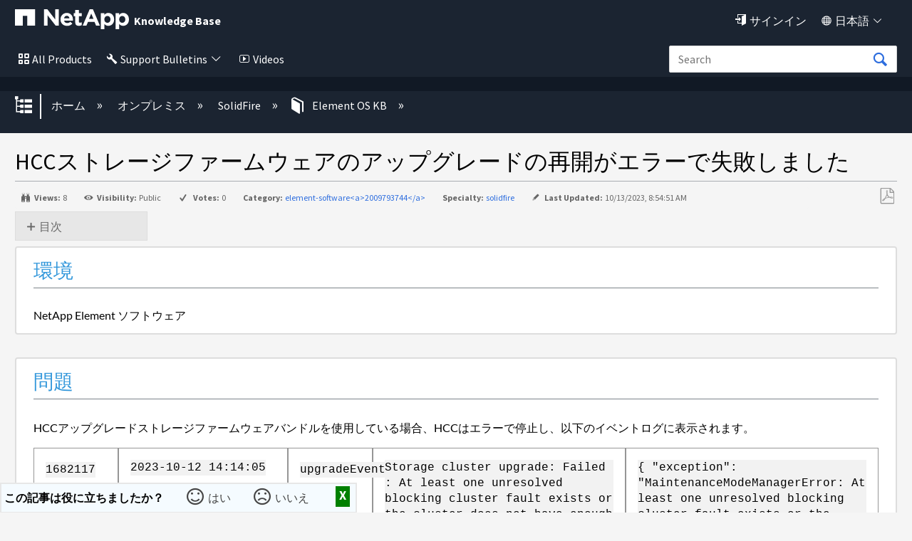

--- FILE ---
content_type: application/javascript; charset=utf-8
request_url: https://kb-ja.netapp.com/@embed/f1.js
body_size: 5065
content:
!function(){"use strict";function e(e){var t=function(e,t){if("object"!=typeof e||!e)return e;var r=e[Symbol.toPrimitive];if(void 0!==r){var i=r.call(e,t);if("object"!=typeof i)return i;throw new TypeError("@@toPrimitive must return a primitive value.")}return String(e)}(e,"string");return"symbol"==typeof t?t:String(t)}function t(e,t){if(!(e instanceof t))throw new TypeError("Cannot call a class as a function")}function r(t,r){for(var i=0;i<r.length;i++){var n=r[i];n.enumerable=n.enumerable||!1,n.configurable=!0,"value"in n&&(n.writable=!0),Object.defineProperty(t,e(n.key),n)}}function i(e,t,i){return t&&r(e.prototype,t),i&&r(e,i),Object.defineProperty(e,"prototype",{writable:!1}),e}function n(e,t){if("function"!=typeof t&&null!==t)throw new TypeError("Super expression must either be null or a function");e.prototype=Object.create(t&&t.prototype,{constructor:{value:e,writable:!0,configurable:!0}}),Object.defineProperty(e,"prototype",{writable:!1}),t&&o(e,t)}function s(e){return s=Object.setPrototypeOf?Object.getPrototypeOf.bind():function(e){return e.__proto__||Object.getPrototypeOf(e)},s(e)}function o(e,t){return o=Object.setPrototypeOf?Object.setPrototypeOf.bind():function(e,t){return e.__proto__=t,e},o(e,t)}function a(e,t){if(t&&("object"==typeof t||"function"==typeof t))return t;if(void 0!==t)throw new TypeError("Derived constructors may only return object or undefined");return function(e){if(void 0===e)throw new ReferenceError("this hasn't been initialised - super() hasn't been called");return e}(e)}var g=function(){function e(r){var i=arguments.length>1&&void 0!==arguments[1]?arguments[1]:{},n=i.data,s=void 0===n?{}:n,o=i.fingerprint,a=void 0===o?"widget-error":o;t(this,e),this._error=new Error(r),this._data=s,this._fingerprint=a}return i(e,[{key:"error",get:function(){return this._error}},{key:"data",get:function(){return this._data}},{key:"fingerprint",get:function(){return this._fingerprint}}]),e}(),c=function(e){function r(e,i){var n=(arguments.length>2&&void 0!==arguments[2]?arguments[2]:{}).fingerprint,o=void 0===n?"widget-dom-error":n;t(this,r);var g=(i.body||{}).outerHTML||"";return a(this,s(r).call(this,e,{data:{html:{body:g}},fingerprint:o}))}return n(r,e),r}(g),l=function(e){function r(e,i){var n;return t(this,r),(n=a(this,s(r).call(this,r.message,i,{fingerprint:"widget-dom-embed-target-not-found-error"})))._data.embedId=e,n}return n(r,e),i(r,null,[{key:"message",get:function(){return"Web widget could not be initialized because the target element could not be found"}}]),r}(c),d=[];if("true"==="true".toLowerCase()){var u="";0===u.trim().length&&(u="戻る");var b="";0===b.trim().length&&(b="戻る"),d.push({name:"back",text:u,title:b})}if("true"==="true".toLowerCase()){var p="";0===p.trim().length&&(p="前へ");var w="";0===w.trim().length&&(w="前へ"),d.push({name:"forward",text:p,title:w})}if("true"==="true".toLowerCase()){var _="";0===_.trim().length&&(_="ホーム");var f="";0===f.trim().length&&(f="ホーム"),d.push({name:"home",text:_,title:f})}if("true"==="true".toLowerCase()){var m="";0===m.trim().length&&(m="記事を開く");var h="";0===h.trim().length&&(h="記事を開く"),d.push({name:"open",text:m,title:h})}var j=null;if("true"==="true".toLowerCase()){var v="";0===v.trim().length&&(v="検索"),j={hint:v}}var y=null;if("f1-button"==="f1".toLowerCase()){var z="";0===z.trim().length&&(z="ヘルプ"),y={path:"",text:z}}var x={dialog:{buttons:d,search:j,paths:{home:"",search:""},footer:{text:"CXone Expert使用"},modalStyle:".mt-f1-scroll{height:100%;overflow:hidden}.mt-f1-overlay{background:#999;left:0;opacity:.5;position:fixed;top:0}.mt-f1-container{left:0!important;margin:auto;max-width:800px;position:fixed;right:0!important;width:90%!important}@media all and (max-width:25em){.mt-f1-container{width:100%!important}}.mt-f1-modal-wrapper{border:0;border-radius:.5em;box-shadow:0 0 15px rgba(0,0,0,.4);overflow:hidden;padding:0;width:100%}@media all and (max-width:25em){.mt-f1-modal-wrapper{border-radius:0}}.mt-f1-modal-header{float:right}.mt-f1-modal-content{border:0;border-radius:.5em}"},helpButton:y};x.selector=".F1, .mt-f1-success",function(){var e=arguments.length>0&&void 0!==arguments[0]?arguments[0]:{},t=document.createElement("script");t.setAttribute("type","text/javascript"),t.dataset&&(t.dataset.mindtouchModule="true"),t.src="https://a.mtstatic.com/@app/web-widgets/assets/f1.widget.js?_=24104bb126645459f00072aac5927aa4a8ba410c:site_13135",t.onload=function(){var t="f1",r={personId:"site_13135:2:MGMwOGZlNDgtNDU2Yy00OGUxLTgyMDQtMDVlNWEyNDNhMWVlfDIwMjYtMDEtMThUMDc6MTQ6MDg=",enabled:"true"==="false".toLowerCase()};r.accessToken="9e1313fa437b4ef4ab9aece8ac67890e";r.environment="production";r.codeVersion="24104bb126645459f00072aac5927aa4a8ba410c",e.embedId="",e.host="https://kb-ja.netapp.com",e.origin=document.location.href,e.rollbar=r,e.style=".html-mixin{-ms-text-size-adjust:100%;-webkit-text-size-adjust:100%}.html-body-mixin{background-color:transparent;color:#000;font:normal 100%/1.2 arial,helvetica,sans-serif;margin:0;overflow-x:hidden;padding:0}html{-ms-text-size-adjust:100%;-webkit-text-size-adjust:100%}body,html{background-color:transparent;color:#000;font:normal 100%/1.2 arial,helvetica,sans-serif;margin:0;overflow-x:hidden;padding:0}:host{background-color:transparent;color:#000;font:normal 100%/1.2 arial,helvetica,sans-serif;margin:0;overflow-x:hidden;padding:0}article,aside,details,figcaption,figure,footer,header,hgroup,main,menu,nav,section,summary{display:block}audio,canvas,progress,video{display:inline-block;vertical-align:baseline}button,input,optgroup,select,textarea{color:inherit;font:inherit;margin:0}a{color:#30b3f6;text-decoration:none}a:hover{color:#b4b4b4}a:visited{text-decoration:none}a:active{color:#b4b4b4;outline:#30b3f6 dotted 1px}a:focus{color:#b4b4b4;outline:#30b3f6 dotted 1px}.mt-button,a.mt-button,button,input[type=button],input[type=reset],input[type=submit]{background-color:#efefef;border:1px solid #969696;border-radius:.25em;box-sizing:border-box;color:#000;cursor:pointer;display:inline-block;line-height:2;margin:0;max-height:2em;max-width:100%;outline:0;overflow:hidden;padding:0 .8em;text-align:center;text-decoration:none;text-overflow:ellipsis}.mt-button:active,.mt-button:focus,.mt-button:hover,a.mt-button:active,a.mt-button:focus,a.mt-button:hover,button:active,button:focus,button:hover,input[type=button]:active,input[type=button]:focus,input[type=button]:hover,input[type=reset]:active,input[type=reset]:focus,input[type=reset]:hover,input[type=submit]:active,input[type=submit]:focus,input[type=submit]:hover{border:1px solid #30b3f6}.mt-button:hover,a.mt-button:hover,button:hover,input[type=button]:hover,input[type=reset]:hover,input[type=submit]:hover{background-color:#bcbcbc;border-color:#30b3f6;box-shadow:0 0 .3em rgba(48,179,246,.5);color:#000}.mt-button:focus,a.mt-button:focus,button:focus,input[type=button]:focus,input[type=reset]:focus,input[type=submit]:focus{background-color:#bcbcbc;border-color:#30b3f6;box-shadow:0 0 .5em rgba(48,179,246,.5);color:#000}.mt-button:active,a.mt-button:active,button:active,input[type=button]:active,input[type=reset]:active,input[type=submit]:active{background-color:#bcbcbc;border-color:#30b3f6;box-shadow:inset .2em .1em .5em rgba(0,0,0,.3);color:#000}input[type=search]{-webkit-appearance:textfield}.mt-button-primary,a.mt-button-primary,input[type=button].mt-button-primary,input[type=submit].mt-button-primary{background:#747474;border:1px solid #747474;color:#fff;outline:0;text-shadow:none}.mt-button-primary:hover,a.mt-button-primary:hover,input[type=button].mt-button-primary:hover,input[type=submit].mt-button-primary:hover{background:#4e4e4e;border-color:#18aaf5;color:#fff}.mt-button-primary:focus,a.mt-button-primary:focus,input[type=button].mt-button-primary:focus,input[type=submit].mt-button-primary:focus{background:#4e4e4e;border-color:#18aaf5;color:#fff}.mt-button-primary:active,a.mt-button-primary:active,input[type=button].mt-button-primary:active,input[type=submit].mt-button-primary:active{background-color:#4e4e4e;border-color:#30b3f6;box-shadow:inset .2em .1em .5em rgba(0,0,0,.5);color:#fff}form{margin:0}.mt-fieldset,fieldset{border:1px solid #bbb;border-radius:.25em;margin-bottom:1.5em;overflow:hidden;padding:1em 1.5em 1.5em}.field,.mt-field{margin-bottom:1.5em}.mt-submit{clear:both;margin-bottom:0}.mt-legend,legend{font-size:1.2em;margin:0 -.5em;padding:0 .5em}.mt-label,label{display:block;margin:0 .5em .5em 0}.mt-label:after,label:after{content:\':\'}.mt-label-checkbox{display:inline-block;margin:0 0 .5em;width:auto}.mt-label-checkbox:after{content:\'\'}.mt-radio .mt-label-checkbox{margin-right:1em}.mt-select,.mt-text,.mt-textarea,input,select,textarea{border:1px solid #bbb;border-radius:.25em;box-sizing:border-box;color:#000;margin:0;padding:.5em;text-indent:.5em;width:100%}.mt-select,.mt-textarea,select,textarea{width:auto}.mt-select,select{padding:.25em 0;text-indent:0;white-space:nowrap}.mt-textarea,textarea{clear:both;min-height:5em}input[type=radio]{display:inline-block;margin:0 0 .5em;width:auto}input[type=button],input[type=submit]{width:auto}.mt-select:hover,.mt-text:hover,.mt-textarea:hover,input:hover,select:hover,textarea:hover{border:1px solid #30b3f6}.mt-select:active,.mt-select:focus,.mt-text:active,.mt-text:focus,.mt-textarea:active,.mt-textarea:focus,input:active,input:focus,select:active,select:focus,textarea:active,textarea:focus{border:1px solid #30b3f6;box-shadow:inset .1em .1em .4em rgba(0,0,0,.15);outline:0}.mt-checkbox,input[type=checkbox],input[type=radio]{border:0;display:inline-block;height:auto;margin:0 .5em 0 0;outline:0;padding:0;position:relative;top:1px;width:auto}.mt-checkbox:active,.mt-checkbox:focus,input[type=checkbox]:active,input[type=checkbox]:focus,input[type=radio]:active,input[type=radio]:focus{outline:1px solid #30b3f6}input[placeholder]{text-overflow:ellipsis}input::-moz-placeholder{text-overflow:ellipsis}input:-moz-placeholder{text-overflow:ellipsis}input:-ms-input-placeholder{text-overflow:ellipsis}::-webkit-input-placeholder{text-overflow:ellipsis}:focus::-webkit-input-placeholder{color:transparent}:focus::-moz-placeholder{color:transparent}:focus:-moz-placeholder{color:transparent}:focus:-ms-input-placeholder{color:transparent}.mt-disabled,.mt-disabled:active,.mt-disabled:focus,.mt-disabled:hover,input.disabled,input.disabled:active,input.disabled:focus,input.disabled:hover,input[disabled],input[disabled]:active,input[disabled]:focus,input[disabled]:hover,select.disabled,select.disabled:active,select.disabled:focus,select.disabled:hover,select[disabled],select[disabled]:active,select[disabled]:focus,select[disabled]:hover,textarea.disabled,textarea.disabled:active,textarea.disabled:focus,textarea.disabled:hover,textarea[disabled],textarea[disabled]:active,textarea[disabled]:focus,textarea[disabled]:hover{background:#ececec!important;border:1px solid #c6c6c6!important;box-shadow:none!important;color:#b9b9b9!important;cursor:default!important}a.mt-disabled,a.mt-disabled:active,a.mt-disabled:focus,a.mt-disabled:hover,a:disabled:active,a:disabled:focus,a:disabled:hover,label.mt-disabled,label.mt-disabled:active,label.mt-disabled:focus a:disabled,label.mt-disabled:hover,label:disabled,label:disabled:active,label:disabled:focus,label:disabled:hover{background:0 0!important;border:0!important;color:#b9b9b9!important}h1,h2,h3,h4,h5,h6{color:#000;font:normal 200%/1.5 arial,helvetica,sans-serif;margin:2em 0 .5em;padding:0}h1{font-size:250%}h2{font-size:225%}h3{font-size:200%}h4{font-size:175%}h5{font-size:150%}h6{font-size:125%}dd,ol,ul{line-height:1.4;padding-left:1.4em}ol{list-style:decimal}ul{list-style:disc}ol ul,ul ul{list-style:circle}ol ol ul,ol ul ul,ul ol ul,ul ul ul{list-style:square}dt{font-weight:700}dd,li,ol ol,ol ul,ul ol,ul ul{margin:.25em 0}.mt-help,.mt-note,.mt-required{color:#999;font-size:90%;font-style:italic;line-height:1.5}.mt-error{color:#912b1d}.mt-flex-container{display:flex}.mt-show{display:block}.mt-hide{display:none!important}@-webkit-keyframes mt-spin-loader-animation{0%{-moz-transform:rotate(0);-ms-transform:rotate(0);-o-transform:rotate(0);-webkit-transform:rotate(0);transform:rotate(0)}100%{-moz-transform:rotate(360deg);-ms-transform:rotate(360deg);-o-transform:rotate(360deg);-webkit-transform:rotate(360deg);transform:rotate(360deg)}}@-moz-keyframes mt-spin-loader-animation{0%{-moz-transform:rotate(0);-ms-transform:rotate(0);-o-transform:rotate(0);-webkit-transform:rotate(0);transform:rotate(0)}100%{-moz-transform:rotate(360deg);-ms-transform:rotate(360deg);-o-transform:rotate(360deg);-webkit-transform:rotate(360deg);transform:rotate(360deg)}}@keyframes mt-spin-loader-animation{0%{-moz-transform:rotate(0);-ms-transform:rotate(0);-o-transform:rotate(0);-webkit-transform:rotate(0);transform:rotate(0)}100%{-moz-transform:rotate(360deg);-ms-transform:rotate(360deg);-o-transform:rotate(360deg);-webkit-transform:rotate(360deg);transform:rotate(360deg)}}.mt-spin-loader{-moz-animation-duration:.75s;-webkit-animation-duration:.75s;animation-duration:.75s;-moz-animation-iteration-count:infinite;-webkit-animation-iteration-count:infinite;animation-iteration-count:infinite;-moz-animation-name:mt-spin-loader-animation;-webkit-animation-name:mt-spin-loader-animation;animation-name:mt-spin-loader-animation;-moz-animation-timing-function:linear;-webkit-animation-timing-function:linear;animation-timing-function:linear;border:8px solid #999;border-radius:50%;border-right-color:transparent;bottom:0;display:inline-block;height:30px;left:50%;margin:-15px;position:absolute;right:0;top:50%;width:30px}.mt-spin-overlay{background-color:#fff;height:100%;left:0;opacity:.75;position:fixed;top:0;width:100%;z-index:9999}blockquote,body,dd,div,dl,dt,fieldset,form,h1,h2,h3,h4,h5,h6,input,li,ol,p,pre,td,textarea,th,ul{margin:0;padding:0}table{border-collapse:collapse;border-spacing:0}address,caption,cite,code,dfn,em,strong,th,var{font-style:normal;font-weight:400}ol,ul{list-style:none}caption,th{text-align:left}h1,h2,h3,h4,h5,h6{font-size:100%;font-weight:400}q:after,q:before{content:\'\'}caption{margin-bottom:.5em;text-align:center}abbr,acronym,fieldset,img{border:0}.mt-f1-modal-header{margin:1.25em 1em 0 0;text-align:right}@media all and (max-width:37.5em){.mt-f1-modal-header{margin-right:.75em}}.mt-f1-modal-header .mt-f1-close{border:none;fill:#999;line-height:initial;padding:0}.mt-f1-modal-header .mt-f1-close:active,.mt-f1-modal-header .mt-f1-close:focus,.mt-f1-modal-header .mt-f1-close:hover{background:inherit}.mt-f1-modal-header svg{height:13px;width:13px}.mt-f1-modal-header:active,.mt-f1-modal-header:focus,.mt-f1-modal-header:hover{fill:#30b3f6}.mt-f1-buttons{float:left}@media all and (max-width:37.5em){.mt-f1-buttons{padding-left:.91em}}.mt-f1-buttons li{margin-right:2em}@media all and (max-width:37.5em){.mt-f1-buttons li{margin-right:1em}}@media all and (max-width:37.5em){.mt-f1-buttons li:first-child a{margin-left:0}}.mt-f1-buttons li:last-child{margin:0}.mt-f1-frame{background:#fff;border:0;height:526px}.mt-f1-dialog{font-family:Arial,Helvetica,sans-serif;font-size:.8em}.mt-f1-dialog a{font-weight:700;text-decoration:none}.mt-f1-dialog-bar{background:#efefef;overflow:hidden;padding:0}.mt-f1-dialog-bar a svg{display:none}.mt-f1-dialog-top{border-bottom:1px solid #b4b4b4;border-top-left-radius:.5em;border-top-right-radius:.5em;min-height:3.5em}.mt-f1-dialog-top ul{align-items:center;display:flex;overflow:hidden;padding:.75em .75em .75em 1em}@media all and (max-width:37.5em){.mt-f1-dialog-top ul{padding-right:0}}.mt-f1-dialog-top a{color:#666}.mt-f1-dialog-top a:hover{color:#30b3f6}.mt-f1-dialog-bottom{height:0}.mt-f1-dialog-content{border-bottom-left-radius:.5em;border-bottom-right-radius:.5em;overflow:hidden;transform:translateY(0)}.mt-f1-dialog-content.mtf1-ios{-webkit-overflow-scrolling:touch;overflow-y:scroll}.mt-f1-dialog-top .mt-f1-last{background:0 0;border-right:0;padding-right:0}.mt-f1-dialog-search-submit{background:0 0;border:0;box-shadow:none;cursor:pointer;font-size:115%;line-height:1.2;margin-left:.5em;padding:0;position:absolute;top:1em}.mt-f1-dialog-search-submit svg{fill:#999999;height:1.2em;width:1.2em}.mt-f1-dialog-search-submit:active,.mt-f1-dialog-search-submit:focus,.mt-f1-dialog-search-submit:hover{background:0 0;border:0;box-shadow:none;outline:0;padding:0}.mt-f1-dialog-search-submit:active:before,.mt-f1-dialog-search-submit:focus:before,.mt-f1-dialog-search-submit:hover:before{color:#30b3f6}.mt-f1-dialog-search-input{background:#fff;border:1px solid #b4b4b4;border-radius:.25em;box-sizing:border-box;display:flex;font-size:1em;margin:0;outline:0;padding:.25em 0 .25em 1.75em;width:20em}@media all and (max-width:37.5em){.mt-f1-dialog-bar a{display:inline-block;font-size:115%;height:1.2em;line-height:1.2;margin:.25em 0 0 .5em;overflow:hidden;width:1.2em}.mt-f1-dialog-bar a svg{display:inline-block;fill:#999999;height:1.2em;overflow:hidden;width:1.2em}.mt-f1-dialog-search-input{width:10em}.mt-f1-dialog-top{border-radius:0}}",e.token="xhr_2_1768720448_41226357bfeca55bc0bc2df6a9b74293bd5db35f4445189bee374a8752cb82e0";try{if(!e.embedId)return void window._MindTouchWebWidgetFactory.create(t,e).load();var i=document.getElementById("mindtouch-embed-".concat(e.embedId));if(!i)throw new l(e.embedId,document);var n=window._MindTouchWebWidgetFactory.create(t,e);"false"!==(i.dataset||{}).autoload&&n.load()}catch(e){var s="要求されたCXone Expert Touchpointが、あなたのWebブラウザで読み込めませんでした。";0===s.trim().length&&(s=e.message),(console||{error:function(){}}).error(s)}},document.body.appendChild(t)}(x)}();

--- FILE ---
content_type: application/x-javascript;charset=utf-8
request_url: https://sometrics.netapp.com/id?d_visid_ver=5.5.0&d_fieldgroup=A&mcorgid=1D6F34B852784AA40A490D44%40AdobeOrg&mid=15305451916969515165544710925296029168&ts=1768720450369
body_size: -41
content:
{"mid":"15305451916969515165544710925296029168"}